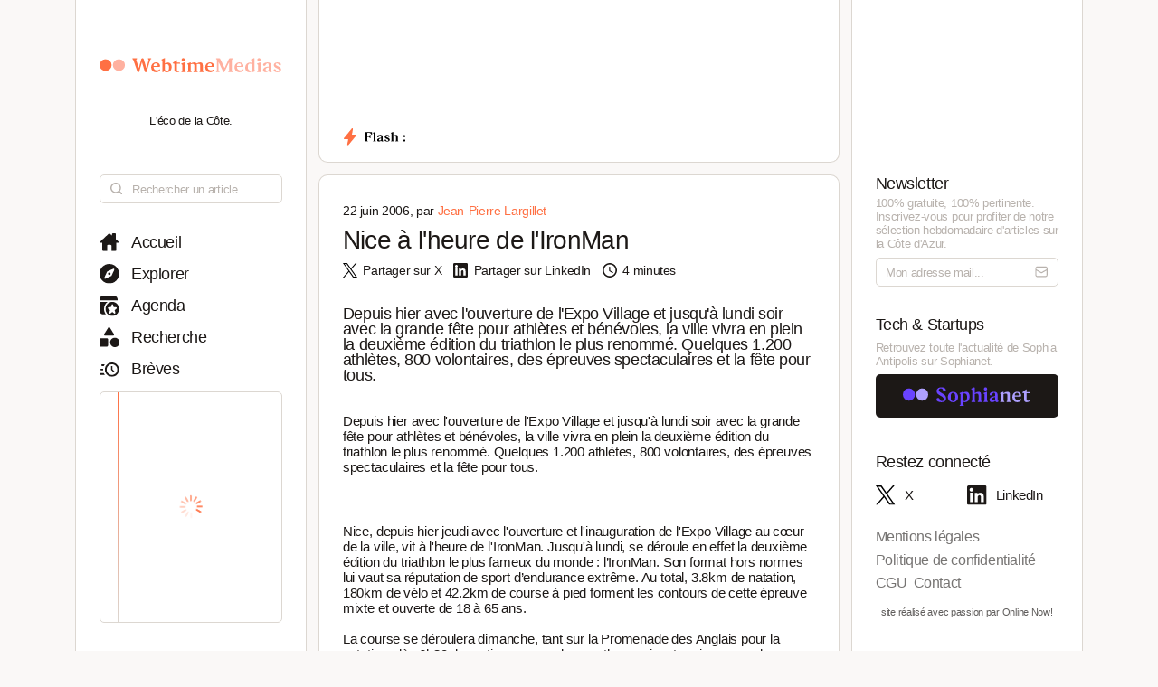

--- FILE ---
content_type: text/html; charset=utf-8
request_url: https://www.webtimemedias.com/article/nice-lheure-de-lironman
body_size: 5685
content:
<!DOCTYPE html><html><head><link rel="publisher" href="https://plus.google.com/+WebtimeMedias" data-next-head=""/><meta name="google-site-verification" content="YOUR_VERIFICATION_CODE" data-next-head=""/><title data-next-head="">Nice à l&#x27;heure de l&#x27;IronMan | WebtimeMedias</title><meta charSet="UTF-8" data-next-head=""/><meta name="viewport" content="width=device-width, initial-scale=1.0, maximum-scale=5.0" data-next-head=""/><meta name="description" content="WebTime Medias - L&#x27;éco de la Côte" data-next-head=""/><meta name="robots" content="index, follow" data-next-head=""/><link rel="canonical" href="https://webtimemedias.com/article/nice-lheure-de-lironman" data-next-head=""/><meta name="keywords" content="" data-next-head=""/><meta property="og:title" content="Nice à l&#x27;heure de l&#x27;IronMan | WebtimeMedias" data-next-head=""/><meta property="og:type" content="article" data-next-head=""/><meta property="og:site_name" content="WebtimeMedias" data-next-head=""/><meta property="og:locale" content="fr_FR" data-next-head=""/><meta property="og:description" content="WebTime Medias - L&#x27;éco de la Côte" data-next-head=""/><meta property="og:url" content="https://webtimemedias.com/article/nice-lheure-de-lironman" data-next-head=""/><meta property="og:image" content="https://webtimemedias.com/webcover.jpg" data-next-head=""/><meta property="og:image:width" content="1200" data-next-head=""/><meta property="og:image:height" content="630" data-next-head=""/><meta property="og:image:alt" content="WebTime Medias - L&#x27;éco de la Côte" data-next-head=""/><meta name="twitter:card" content="summary_large_image" data-next-head=""/><meta name="twitter:site" content="@_sophianet" data-next-head=""/><meta name="twitter:creator" content="@_sophianet" data-next-head=""/><meta name="twitter:title" content="Nice à l&#x27;heure de l&#x27;IronMan | WebtimeMedias" data-next-head=""/><meta name="twitter:description" content="WebTime Medias - L&#x27;éco de la Côte" data-next-head=""/><meta name="twitter:image" content="https://webtimemedias.com/webcover.jpg" data-next-head=""/><meta name="twitter:image:alt" content="WebTime Medias - L&#x27;éco de la Côte" data-next-head=""/><meta property="article:published_time" content="2026-01-18T13:05:13.535Z" data-next-head=""/><meta property="article:modified_time" content="2026-01-18T13:05:13.535Z" data-next-head=""/><meta property="article:author" content="Jean-Jean-Pierre Largillet" data-next-head=""/><meta property="article:section" content="Technologie" data-next-head=""/><link rel="preload" href="https://webtimemedias.com/webcover.jpg" as="image" data-next-head=""/><link rel="icon" href="/wtm1_favicon.svg" data-next-head=""/><script type="application/ld+json" data-next-head="">{&quot;@context&quot;:&quot;https://schema.org&quot;,&quot;@type&quot;:&quot;NewsArticle&quot;,&quot;headline&quot;:&quot;Nice à l&#x27;heure de l&#x27;IronMan | WebtimeMedias&quot;,&quot;image&quot;:[&quot;https://webtimemedias.com/webcover.jpg&quot;],&quot;datePublished&quot;:&quot;2026-01-18T13:05:13.535Z&quot;,&quot;dateModified&quot;:&quot;2026-01-18T13:05:13.535Z&quot;,&quot;author&quot;:{&quot;@type&quot;:&quot;Person&quot;,&quot;name&quot;:&quot;Jean-Jean-Pierre Largillet&quot;},&quot;publisher&quot;:{&quot;@type&quot;:&quot;Organization&quot;,&quot;name&quot;:&quot;WebtimeMedias&quot;,&quot;logo&quot;:{&quot;@type&quot;:&quot;ImageObject&quot;,&quot;url&quot;:&quot;https://webtimemedias.com/spn1_favicon.svg&quot;}},&quot;description&quot;:&quot;WebTime Medias - L&#x27;éco de la Côte&quot;,&quot;mainEntityOfPage&quot;:&quot;https://webtimemedias.com/article/nice-lheure-de-lironman&quot;}</script><script type="application/ld+json" data-next-head="">{&quot;@context&quot;:&quot;https://schema.org&quot;,&quot;@type&quot;:&quot;NewsArticle&quot;,&quot;headline&quot;:&quot;Nice à l&#x27;heure de l&#x27;IronMan&quot;,&quot;name&quot;:&quot;Nice à l&#x27;heure de l&#x27;IronMan | WebtimeMedias&quot;,&quot;image&quot;:[&quot;https://webtimemedias.com/webcover.jpg&quot;],&quot;datePublished&quot;:&quot;2026-01-18T13:05:13.535Z&quot;,&quot;dateModified&quot;:&quot;2026-01-18T13:05:13.535Z&quot;,&quot;author&quot;:{&quot;@type&quot;:&quot;Person&quot;,&quot;name&quot;:&quot;Jean-Jean-Pierre Largillet&quot;},&quot;publisher&quot;:{&quot;@type&quot;:&quot;Organization&quot;,&quot;name&quot;:&quot;WebtimeMedias&quot;,&quot;logo&quot;:{&quot;@type&quot;:&quot;ImageObject&quot;,&quot;url&quot;:&quot;https://webtimemedias.com/wtm1_favicon.svg&quot;,&quot;width&quot;:60,&quot;height&quot;:60}},&quot;description&quot;:&quot;WebTime Medias - L&#x27;éco de la Côte&quot;,&quot;isAccessibleForFree&quot;:&quot;True&quot;,&quot;inLanguage&quot;:&quot;fr-FR&quot;,&quot;articleSection&quot;:&quot;Technologie&quot;,&quot;keywords&quot;:&quot;&quot;,&quot;url&quot;:&quot;https://webtimemedias.com/article/nice-lheure-de-lironman&quot;}</script><link rel="preload" href="/icons/sophianet-search.svg" as="image" data-next-head=""/><link rel="preload" href="/icons/sophianet-explore.svg" as="image" data-next-head=""/><link rel="preload" href="/icons/sophianet-calendar.svg" as="image" data-next-head=""/><link rel="preload" href="/icons/sophianet-advanced-search.svg" as="image" data-next-head=""/><link rel="preload" href="/icons/sophianet-shorts.svg" as="image" data-next-head=""/><link rel="preload" href="/icons/sophianet-menu.svg" as="image" data-next-head=""/><link rel="preload" href="/webtimemedias.svg" as="image" data-next-head=""/><link rel="preload" href="/icons/sophianet-sparkles.svg" as="image" data-next-head=""/><link rel="preload" href="/icons/sophianet-flash2.svg" as="image" data-next-head=""/><link rel="preload" href="/icons/sophianet-flash-text.svg" as="image" data-next-head=""/><script type="application/ld+json" data-next-head="">{&quot;@context&quot;:&quot;https://schema.org&quot;,&quot;@type&quot;:&quot;BreadcrumbList&quot;,&quot;itemListElement&quot;:[{&quot;@type&quot;:&quot;ListItem&quot;,&quot;position&quot;:1,&quot;name&quot;:&quot;Accueil&quot;,&quot;item&quot;:&quot;https://webtimemedias.com/&quot;},{&quot;@type&quot;:&quot;ListItem&quot;,&quot;position&quot;:2,&quot;name&quot;:&quot;Actualités&quot;,&quot;item&quot;:&quot;https://webtimemedias.com/category/&quot;},{&quot;@type&quot;:&quot;ListItem&quot;,&quot;position&quot;:3,&quot;name&quot;:&quot;Nice à l&#x27;heure de l&#x27;IronMan&quot;,&quot;item&quot;:&quot;https://webtimemedias.com/article/nice-lheure-de-lironman&quot;}]}</script><link rel="preload" href="/icons/sophianet-home.svg" as="image" data-next-head=""/><link rel="preload" href="/icons/sophianet-close.svg" as="image" data-next-head=""/><link rel="preload" href="/icons/sophianet-mail.svg" as="image" data-next-head=""/><link rel="preload" href="/sophianet2.svg" as="image" data-next-head=""/><link rel="preload" href="/icons/sophianet-twitter.svg" as="image" data-next-head=""/><link rel="preload" href="/icons/sophianet-linkedin.svg" as="image" data-next-head=""/><link rel="preload" href="/_next/static/css/bab736255558566c.css" as="style"/><link rel="stylesheet" href="/_next/static/css/bab736255558566c.css" data-n-g=""/><link rel="preload" href="/_next/static/css/ccffa630fa5d7d09.css" as="style"/><link rel="stylesheet" href="/_next/static/css/ccffa630fa5d7d09.css" data-n-p=""/><noscript data-n-css=""></noscript><script defer="" nomodule="" src="/_next/static/chunks/polyfills-42372ed130431b0a.js"></script><script src="/_next/static/chunks/webpack-6ffd07a3317375c1.js" defer=""></script><script src="/_next/static/chunks/framework-052b50cd3d4947f2.js" defer=""></script><script src="/_next/static/chunks/main-d4c20200ddabac7f.js" defer=""></script><script src="/_next/static/chunks/pages/_app-2e55d676fba3d686.js" defer=""></script><script src="/_next/static/chunks/965-e3a3c044d52d8469.js" defer=""></script><script src="/_next/static/chunks/884-1cd83b078bfd3eb3.js" defer=""></script><script src="/_next/static/chunks/801-03e82bca220e202c.js" defer=""></script><script src="/_next/static/chunks/163-e72b492372918cf5.js" defer=""></script><script src="/_next/static/chunks/pages/article/%5Bslug%5D-b94e654b1cbb9a18.js" defer=""></script><script src="/_next/static/j4VVonycBY0r9ddPt5Uef/_buildManifest.js" defer=""></script><script src="/_next/static/j4VVonycBY0r9ddPt5Uef/_ssgManifest.js" defer=""></script></head><body><div id="__next"><div class="main"><div class="left"><div class="fixed"><div class="mobile-exit"><div class="icon"><img alt="Fermer le menu" decoding="async" data-nimg="fill" style="position:absolute;height:100%;width:100%;left:0;top:0;right:0;bottom:0;object-fit:contain;color:transparent" src="/icons/sophianet-close.svg"/></div></div><div class="top"><div class="icon" title="Retourner à l&#x27;accueil"><img alt="Logo WebtimeMedias" decoding="async" data-nimg="fill" style="position:absolute;height:100%;width:100%;left:0;top:0;right:0;bottom:0;object-fit:contain;color:transparent" src="/webtimemedias.svg"/></div><div class="subtitle"><p class="text">L&#x27;éco de la Côte.</p></div></div><div class="Searchbar_searchbar__nbjdF"><div class="Searchbar_container__qGu4o"><div class="Searchbar_icon__1cbiX"><img alt="Rechercher" decoding="async" data-nimg="fill" style="position:absolute;height:100%;width:100%;left:0;top:0;right:0;bottom:0;object-fit:contain;color:transparent" src="/icons/sophianet-search.svg"/></div><input class="Searchbar_input___Wmay" type="text" name="search" id="search" placeholder="Rechercher un article" autoComplete="off"/></div></div><div class="buttons"><a class="button " title="Accueil"><div class="icon"><img alt="Accueil" decoding="async" data-nimg="fill" style="position:absolute;height:100%;width:100%;left:0;top:0;right:0;bottom:0;object-fit:contain;color:transparent" src="/icons/sophianet-home.svg"/></div><p class="text">Accueil</p></a><a class="button " title="Explorer"><div class="icon"><img alt="Explorer" decoding="async" data-nimg="fill" style="position:absolute;height:100%;width:100%;left:0;top:0;right:0;bottom:0;object-fit:contain;color:transparent" src="/icons/sophianet-explore.svg"/></div><p class="text">Explorer</p></a><a class="button " title="Agenda"><div class="icon"><img alt="Agenda" decoding="async" data-nimg="fill" style="position:absolute;height:100%;width:100%;left:0;top:0;right:0;bottom:0;object-fit:contain;color:transparent" src="/icons/sophianet-calendar.svg"/></div><p class="text">Agenda</p></a><a class="button " title="Recherche"><div class="icon"><img alt="Recherche" decoding="async" data-nimg="fill" style="position:absolute;height:100%;width:100%;left:0;top:0;right:0;bottom:0;object-fit:contain;color:transparent" src="/icons/sophianet-advanced-search.svg"/></div><p class="text">Recherche</p></a><a class="button " title="Brèves"><div class="icon"><img alt="Brèves" decoding="async" data-nimg="fill" style="position:absolute;height:100%;width:100%;left:0;top:0;right:0;bottom:0;object-fit:contain;color:transparent" src="/icons/sophianet-shorts.svg"/></div><p class="text">Brèves</p></a><div class="shorts"><div class="line"></div><div class="loader"><div class="Loader_loader__oaLvI"><div></div><div></div><div></div><div></div><div></div><div></div><div></div><div></div><div></div><div></div><div></div><div></div></div></div></div></div></div></div><div class="center"><div class="flash"><div class="responsive-header"><div class="close-menus"></div><div class="toggle-left"><img alt="Ouvrir le menu" decoding="async" data-nimg="fill" style="position:absolute;height:100%;width:100%;left:0;top:0;right:0;bottom:0;object-fit:contain;color:transparent" src="/icons/sophianet-menu.svg"/></div><div class="icon" title="Retourner à l&#x27;accueil"><img alt="Logo WebtimeMedias" decoding="async" data-nimg="fill" style="position:absolute;height:100%;width:100%;left:0;top:0;right:0;bottom:0;object-fit:contain;color:transparent" src="/webtimemedias.svg"/></div><div class="toggle-right"><img alt="Ouvrir le menu" decoding="async" data-nimg="fill" style="position:absolute;height:100%;width:100%;left:0;top:0;right:0;bottom:0;object-fit:contain;color:transparent" src="/icons/sophianet-sparkles.svg"/></div></div><div class="inner"><div class="title"><div class="icon"><img alt="Flash" decoding="async" data-nimg="fill" style="position:absolute;height:100%;width:100%;left:0;top:0;right:0;bottom:0;object-fit:contain;color:transparent" src="/icons/sophianet-flash2.svg"/><div class="circle"></div></div><div class="text"><img alt="Flash :" decoding="async" data-nimg="fill" style="position:absolute;height:100%;width:100%;left:0;top:0;right:0;bottom:0;object-fit:contain;color:transparent" src="/icons/sophianet-flash-text.svg"/></div></div><div class="featured"><div class="wrapper"><div><a href="/"></a><a href="/"></a><a href="/"></a></div><div><a href="/"></a><a href="/"></a><a href="/"></a></div><div><a href="/"></a><a href="/"></a><a href="/"></a></div></div></div></div></div><div class="article"><div class="cover-footer"><p class="author">22 juin 2006<!-- -->, par <a class="link">Jean-Pierre Largillet</a></p><div class="categories"></div></div><h1 class="title">Nice à l&#x27;heure de l&#x27;IronMan</h1><div class="option-bar"><a class="option" title="Partager l&#x27;article"><div class="icon"><img alt="" loading="lazy" decoding="async" data-nimg="fill" style="position:absolute;height:100%;width:100%;left:0;top:0;right:0;bottom:0;object-fit:contain;color:transparent" src="/icons/sophianet-twitter.svg"/></div><p class="text">Partager sur X</p></a><a class="option" title="Partager l&#x27;article"><div class="icon"><img alt="" loading="lazy" decoding="async" data-nimg="fill" style="position:absolute;height:100%;width:100%;left:0;top:0;right:0;bottom:0;object-fit:contain;color:transparent" src="/icons/sophianet-linkedin.svg"/></div><p class="text">Partager sur LinkedIn</p></a><div class="option" title="Temps de lecture estimé : 4 minutes"><div class="icon"><img alt="" loading="lazy" decoding="async" data-nimg="fill" style="position:absolute;height:100%;width:100%;left:0;top:0;right:0;bottom:0;object-fit:contain;color:transparent" src="/icons/sophianet-time.svg"/></div><p class="text">4 minutes</p></div></div><h2 class="lead">Depuis hier avec l&#x27;ouverture de l&#x27;Expo Village et jusqu&#x27;à lundi soir avec la grande fête pour athlètes et bénévoles, la ville vivra en plein la deuxième édition du triathlon le plus renommé. Quelques 1.200 athlètes, 800 volontaires, des épreuves spectaculaires et la fête pour tous.</h2><article class="Article_content__p7qxE"><div id="HTMLComponent_div" style="width:100%;">
<p class="article_pres_header">Depuis hier avec l'ouverture de l'Expo Village et jusqu'à lundi soir avec la grande fête pour athlètes et bénévoles, la ville vivra en plein la deuxième édition du triathlon le plus renommé. Quelques 1.200 athlètes, 800 volontaires, des épreuves spectaculaires et la fête pour tous.</p><br><p align="left">Nice, depuis hier jeudi avec l'ouverture et l'inauguration de l'Expo Village au c&oelig;ur de la ville, vit à l'heure de l'IronMan. Jusqu'à lundi, se déroule en effet la deuxième édition du triathlon le plus fameux du monde : l&rsquo;IronMan. Son format hors normes lui vaut sa réputation de sport d&rsquo;endurance extrême. Au total, 3.8km de natation, 180km de vélo et 42.2km de course à pied forment les contours de cette épreuve mixte et ouverte de 18 à 65 ans.<br><br>La course se déroulera dimanche, tant sur la Promenade des Anglais pour la natation, dès 6h30 du matin, que pour le marathon, qui se terminera pour les derniers à 22h30, heure limite. Quant à la partie cycliste, elle traversera 14 communes de l&rsquo;arrière pays : Saint Laurent du Var, Saint Jeannet, Gattières, Carros, Vence, Tourrettes sur Loup, Le Bar sur Loup, Châteauneuf de Grasse, Gourdon, Caussols, Gréolières, Coursegoules, Bouyon et Le Broc.<br><br>Tout au long de ces 16 heures de compétition, la société Triangle France, organisatrice de l&rsquo;épreuve et détentrice de 4 licences d&rsquo;organisation IronMan dans le monde, a prévu des animations musique et danse pour le public et les 1.200 athlètes venus de près de 50 pays différents, tandis que 7 à 800 volontaires assureront le bon déroulement des épreuves. Le deuxième triathlon de Nice s'achèvera le lundi 26 juin avec une grande fête réservée aux athlètes et aux volontaires au Palais des Expositions.<br><br>Il faut aussi compter avec l&rsquo;Expo Village qui a ouvert ses portes hier et ne les refermera que lundi 26 juin. Centre névralgique de l&rsquo;organisation, elle regroupe les pôles administratifs, animations et touristiques de l'épreuve. Plus de 30 exposants et près de 50 stands sont ouverts au public de 10 à 19 heures. Shopping sport et santé, médias, buvette, retrait des dossards verront se mêler public et athlètes dans une ambiance musicale. Ce grand show sportif sera suivi par plus de 150 journalistes accrédités et retransmis le jour même et dans les deux semaines suivantes sur Sport+, Stade2, ESPN, SABC, et ORF soit près de 50 millions de foyers à travers le monde.<br><br>On trouvera le programme et les renseignements complets sur cet événement sur le site Web <b><a href="http://www.ironmanfrance.com/fr.html">www.ironmanfrance.com/fr</a></b>.<br><br><b>Attention à la circulation</b><br>Pour ceux qui aiment le sport en général et le triathlon en particulier, ce sera la fête. Pour les autres, une visite à Nice ou une ballade dans l'arrière-pays niçois sur le parcours des cyclistes pourra vite se transformer en galère. Il est bon aussi de consulter toutes les informations concernant <b><a href="http://dwr2.ironmanaustria.at/netautor/napro4/appl/na_professional/parse.php?mlay_id=2500&mdoc_id=1002680">La circulation pendant l'IronMan</a></b>.<br></p></div>
</article><div class="Slider_slider__dRfBy"><p class="Slider_title__VDnVh">Dernières actualités</p><div class="Slider_container__3c3D0"><div class="Slider_loader__ExGMC"><div class="Loader_loader__oaLvI"><div></div><div></div><div></div><div></div><div></div><div></div><div></div><div></div><div></div><div></div><div></div><div></div></div></div></div></div><div class="separator"></div><div class="button-container"><a class="button" href="/" title="Retour à l&#x27;accueil"><div class="icon"><img alt="Retour à l&#x27;accueil" decoding="async" data-nimg="fill" style="position:absolute;height:100%;width:100%;left:0;top:0;right:0;bottom:0;object-fit:contain;color:transparent" src="/icons/sophianet-home.svg"/></div><p class="text">Retour à l&#x27;accueil</p></a></div></div></div><div class="right hidden"><div class="fixed"><div class="mobile-exit"><div class="icon"><img alt="Fermer le menu" decoding="async" data-nimg="fill" style="position:absolute;height:100%;width:100%;left:0;top:0;right:0;bottom:0;object-fit:contain;color:transparent" src="/icons/sophianet-close.svg"/></div></div><div class="top"></div><div class="newsletter"><p class="title">Newsletter</p><p class="description"><b>100% gratuite, 100% pertinente.</b> Inscrivez-vous pour profiter de notre <b>sélection hebdomadaire</b> d&#x27;articles sur <b>la Côte d&#x27;Azur</b>.</p><div class="container null null"><input class="input" type="email" name="newsletter" id="newsletter" placeholder="Mon adresse mail..." autoComplete="off" value=""/><div class="icon"><img alt="Mon adresse mail" decoding="async" data-nimg="fill" style="position:absolute;height:100%;width:100%;left:0;top:0;right:0;bottom:0;object-fit:contain;color:transparent" src="/icons/sophianet-mail.svg"/></div></div><p class="message success"></p></div><div class="other-site"><p class="title">Tech &amp; Startups</p><p class="description">Retrouvez <b>toute l&#x27;actualité</b> de Sophia Antipolis sur <b>Sophianet</b>.</p><div class="container"><a class="button" href="https://www.sophianet.com/" title="Visiter notre page Sophianet" target="_blank" rel="noreferrer"><div class="icon"><img alt="Sophianet" decoding="async" data-nimg="fill" style="position:absolute;height:100%;width:100%;left:0;top:0;right:0;bottom:0;object-fit:contain;color:transparent" src="/sophianet2.svg"/></div><p class="text">Sophianet</p></a></div></div><div class="social-media"><p class="title">Restez connecté</p><div class="container"><a class="button" href="https://www.twitter.com/_sophianet/" title="Visiter notre page X" target="_blank" rel="noreferrer"><div class="icon"><img alt="X" decoding="async" data-nimg="fill" style="position:absolute;height:100%;width:100%;left:0;top:0;right:0;bottom:0;object-fit:contain;color:transparent" src="/icons/sophianet-twitter.svg"/></div><p class="text">X</p></a><a class="button" href="https://www.linkedin.com/company/sophianet/" title="Visiter notre page LinkedIn" target="_blank" rel="noreferrer"><div class="icon"><img alt="LinkedIn" decoding="async" data-nimg="fill" style="position:absolute;height:100%;width:100%;left:0;top:0;right:0;bottom:0;object-fit:contain;color:transparent" src="/icons/sophianet-linkedin.svg"/></div><p class="text">LinkedIn</p></a></div></div><div class="legal-pages"><div class="container"><a class="button legal" title="Mentions légales" href="/legal/mentions-legales"><p class="text">Mentions légales</p></a><a class="button legal" title="Politique de confidentialité" href="/legal/politique-de-confidentialite"><p class="text">Politique de confidentialité</p></a><a class="button legal" title="CGU" href="/legal/cgu"><p class="text">CGU</p></a><a class="button legal" title="Contact" href="/legal/contact"><p class="text">Contact</p></a></div></div><div class="Panel_online-now-credit__QU4bQ"><a href="https://onlinenow.club/" target="_blank" rel="noreferrer" class="Panel_credit-link__UmZyg">site réalisé avec passion par Online Now!</a></div></div></div></div></div><script id="__NEXT_DATA__" type="application/json">{"props":{"pageProps":{"article":{"slug":"nice-lheure-de-lironman","status":"published","sort":null,"date_created":"2006-06-22T22:00:00.000Z","user_updated":"0b362161-6517-444f-9d4b-0cbfe26b724b","date_updated":"2024-11-20T08:28:10.346Z","title":"Nice à l'heure de l'IronMan","content":"\u003cdiv id=\"HTMLComponent_div\" style=\"width:100%;\"\u003e\n\u003cp class=\"article_pres_header\"\u003eDepuis hier avec l'ouverture de l'Expo Village et jusqu'à lundi soir avec la grande fête pour athlètes et bénévoles, la ville vivra en plein la deuxième édition du triathlon le plus renommé. Quelques 1.200 athlètes, 800 volontaires, des épreuves spectaculaires et la fête pour tous.\u003c/p\u003e\u003cbr\u003e\u003cp align=\"left\"\u003eNice, depuis hier jeudi avec l'ouverture et l'inauguration de l'Expo Village au c\u0026oelig;ur de la ville, vit à l'heure de l'IronMan. Jusqu'à lundi, se déroule en effet la deuxième édition du triathlon le plus fameux du monde : l\u0026rsquo;IronMan. Son format hors normes lui vaut sa réputation de sport d\u0026rsquo;endurance extrême. Au total, 3.8km de natation, 180km de vélo et 42.2km de course à pied forment les contours de cette épreuve mixte et ouverte de 18 à 65 ans.\u003cbr\u003e\u003cbr\u003eLa course se déroulera dimanche, tant sur la Promenade des Anglais pour la natation, dès 6h30 du matin, que pour le marathon, qui se terminera pour les derniers à 22h30, heure limite. Quant à la partie cycliste, elle traversera 14 communes de l\u0026rsquo;arrière pays : Saint Laurent du Var, Saint Jeannet, Gattières, Carros, Vence, Tourrettes sur Loup, Le Bar sur Loup, Châteauneuf de Grasse, Gourdon, Caussols, Gréolières, Coursegoules, Bouyon et Le Broc.\u003cbr\u003e\u003cbr\u003eTout au long de ces 16 heures de compétition, la société Triangle France, organisatrice de l\u0026rsquo;épreuve et détentrice de 4 licences d\u0026rsquo;organisation IronMan dans le monde, a prévu des animations musique et danse pour le public et les 1.200 athlètes venus de près de 50 pays différents, tandis que 7 à 800 volontaires assureront le bon déroulement des épreuves. Le deuxième triathlon de Nice s'achèvera le lundi 26 juin avec une grande fête réservée aux athlètes et aux volontaires au Palais des Expositions.\u003cbr\u003e\u003cbr\u003eIl faut aussi compter avec l\u0026rsquo;Expo Village qui a ouvert ses portes hier et ne les refermera que lundi 26 juin. Centre névralgique de l\u0026rsquo;organisation, elle regroupe les pôles administratifs, animations et touristiques de l'épreuve. Plus de 30 exposants et près de 50 stands sont ouverts au public de 10 à 19 heures. Shopping sport et santé, médias, buvette, retrait des dossards verront se mêler public et athlètes dans une ambiance musicale. Ce grand show sportif sera suivi par plus de 150 journalistes accrédités et retransmis le jour même et dans les deux semaines suivantes sur Sport+, Stade2, ESPN, SABC, et ORF soit près de 50 millions de foyers à travers le monde.\u003cbr\u003e\u003cbr\u003eOn trouvera le programme et les renseignements complets sur cet événement sur le site Web \u003cb\u003e\u003ca href=\"http://www.ironmanfrance.com/fr.html\"\u003ewww.ironmanfrance.com/fr\u003c/a\u003e\u003c/b\u003e.\u003cbr\u003e\u003cbr\u003e\u003cb\u003eAttention à la circulation\u003c/b\u003e\u003cbr\u003ePour ceux qui aiment le sport en général et le triathlon en particulier, ce sera la fête. Pour les autres, une visite à Nice ou une ballade dans l'arrière-pays niçois sur le parcours des cyclistes pourra vite se transformer en galère. Il est bon aussi de consulter toutes les informations concernant \u003cb\u003e\u003ca href=\"http://dwr2.ironmanaustria.at/netautor/napro4/appl/na_professional/parse.php?mlay_id=2500\u0026mdoc_id=1002680\"\u003eLa circulation pendant l'IronMan\u003c/a\u003e\u003c/b\u003e.\u003cbr\u003e\u003c/p\u003e\u003c/div\u003e\n","cover":null,"header":null,"features":null,"youtube":null,"signature":null,"agenda":null,"agenda_end_date":null,"website":["wtm1"],"categories":[],"user_created":{"first_name":"Jean-Pierre","last_name":"Largillet","avatar":"46e4f0f6-811d-4075-950f-82129bcc6130","id":"74876bcf-1bdf-47a3-b4b4-07ad52557d2e"},"tags":[],"primary_category":null,"iso_date_created":"2026-01-18T13:05:13.535Z","iso_date_updated":"2026-01-18T13:05:13.535Z"},"content":"\u003cdiv id=\"HTMLComponent_div\" style=\"width:100%;\"\u003e\n\u003cp class=\"article_pres_header\"\u003eDepuis hier avec l'ouverture de l'Expo Village et jusqu'à lundi soir avec la grande fête pour athlètes et bénévoles, la ville vivra en plein la deuxième édition du triathlon le plus renommé. Quelques 1.200 athlètes, 800 volontaires, des épreuves spectaculaires et la fête pour tous.\u003c/p\u003e\u003cbr\u003e\u003cp align=\"left\"\u003eNice, depuis hier jeudi avec l'ouverture et l'inauguration de l'Expo Village au c\u0026oelig;ur de la ville, vit à l'heure de l'IronMan. Jusqu'à lundi, se déroule en effet la deuxième édition du triathlon le plus fameux du monde : l\u0026rsquo;IronMan. Son format hors normes lui vaut sa réputation de sport d\u0026rsquo;endurance extrême. Au total, 3.8km de natation, 180km de vélo et 42.2km de course à pied forment les contours de cette épreuve mixte et ouverte de 18 à 65 ans.\u003cbr\u003e\u003cbr\u003eLa course se déroulera dimanche, tant sur la Promenade des Anglais pour la natation, dès 6h30 du matin, que pour le marathon, qui se terminera pour les derniers à 22h30, heure limite. Quant à la partie cycliste, elle traversera 14 communes de l\u0026rsquo;arrière pays : Saint Laurent du Var, Saint Jeannet, Gattières, Carros, Vence, Tourrettes sur Loup, Le Bar sur Loup, Châteauneuf de Grasse, Gourdon, Caussols, Gréolières, Coursegoules, Bouyon et Le Broc.\u003cbr\u003e\u003cbr\u003eTout au long de ces 16 heures de compétition, la société Triangle France, organisatrice de l\u0026rsquo;épreuve et détentrice de 4 licences d\u0026rsquo;organisation IronMan dans le monde, a prévu des animations musique et danse pour le public et les 1.200 athlètes venus de près de 50 pays différents, tandis que 7 à 800 volontaires assureront le bon déroulement des épreuves. Le deuxième triathlon de Nice s'achèvera le lundi 26 juin avec une grande fête réservée aux athlètes et aux volontaires au Palais des Expositions.\u003cbr\u003e\u003cbr\u003eIl faut aussi compter avec l\u0026rsquo;Expo Village qui a ouvert ses portes hier et ne les refermera que lundi 26 juin. Centre névralgique de l\u0026rsquo;organisation, elle regroupe les pôles administratifs, animations et touristiques de l'épreuve. Plus de 30 exposants et près de 50 stands sont ouverts au public de 10 à 19 heures. Shopping sport et santé, médias, buvette, retrait des dossards verront se mêler public et athlètes dans une ambiance musicale. Ce grand show sportif sera suivi par plus de 150 journalistes accrédités et retransmis le jour même et dans les deux semaines suivantes sur Sport+, Stade2, ESPN, SABC, et ORF soit près de 50 millions de foyers à travers le monde.\u003cbr\u003e\u003cbr\u003eOn trouvera le programme et les renseignements complets sur cet événement sur le site Web \u003cb\u003e\u003ca href=\"http://www.ironmanfrance.com/fr.html\"\u003ewww.ironmanfrance.com/fr\u003c/a\u003e\u003c/b\u003e.\u003cbr\u003e\u003cbr\u003e\u003cb\u003eAttention à la circulation\u003c/b\u003e\u003cbr\u003ePour ceux qui aiment le sport en général et le triathlon en particulier, ce sera la fête. Pour les autres, une visite à Nice ou une ballade dans l'arrière-pays niçois sur le parcours des cyclistes pourra vite se transformer en galère. Il est bon aussi de consulter toutes les informations concernant \u003cb\u003e\u003ca href=\"http://dwr2.ironmanaustria.at/netautor/napro4/appl/na_professional/parse.php?mlay_id=2500\u0026mdoc_id=1002680\"\u003eLa circulation pendant l'IronMan\u003c/a\u003e\u003c/b\u003e.\u003cbr\u003e\u003c/p\u003e\u003c/div\u003e\n"},"__N_SSP":true},"page":"/article/[slug]","query":{"slug":"nice-lheure-de-lironman"},"buildId":"j4VVonycBY0r9ddPt5Uef","isFallback":false,"isExperimentalCompile":false,"gssp":true,"scriptLoader":[]}</script></body></html>

--- FILE ---
content_type: image/svg+xml
request_url: https://www.webtimemedias.com/icons/sophianet-flash-text.svg
body_size: 1963
content:
<svg width="728" height="183" viewBox="0 0 728 183" fill="none" xmlns="http://www.w3.org/2000/svg">
<path d="M0.500001 175.75C0.500001 173.417 2.58333 170.833 6.75 168C10.9167 165.167 13 161.917 13 158.25V26.25C13 22.5833 10.9167 19.3333 6.75 16.5C2.58333 13.6667 0.500001 11.0833 0.500001 8.74998C0.500001 5.91666 2.16667 4.49999 5.5 4.49999H119.75C124.25 4.49999 127.5 5.49999 129.5 7.49999C131.5 9.33333 132.5 12.3333 132.5 16.5V49.25C132.5 52.0833 131.333 53.8333 129 54.5C126.833 55 124.917 54.0833 123.25 51.75L106.75 29.25C101.417 22.0833 94.25 18.5 85.25 18.5H53.5C48.8333 18.5 46.5 20.8333 46.5 25.5V79.25H71.25C77.0833 79.25 81.4167 76.8333 84.25 72L95.25 56C97.0833 53.3333 99.0833 52.3333 101.25 53C103.417 53.6667 104.5 55.5833 104.5 58.75V114C104.5 117.167 103.417 119.083 101.25 119.75C99.0833 120.417 97.0833 119.333 95.25 116.5L84.25 100.5C81.4167 95.6667 77.0833 93.25 71.25 93.25H46.5V158.25C46.5 162.25 48.5833 165.667 52.75 168.5C56.9167 171.167 59 173.583 59 175.75C59 178.583 57.3333 180 54 180H5.5C2.16667 180 0.500001 178.583 0.500001 175.75ZM147.809 21.5C147.809 19.3333 149.142 17.5833 151.809 16.25L182.809 2.49999C185.142 1.33333 187.225 1.16666 189.059 2C190.892 2.66666 191.809 4.33333 191.809 6.99999V161.5C191.809 164.167 193.642 166.667 197.309 169C200.975 171.167 202.809 173.417 202.809 175.75C202.809 176.917 202.309 177.917 201.309 178.75C200.475 179.583 199.309 180 197.809 180H154.559C151.059 180 149.309 178.5 149.309 175.5C149.309 173.5 151.225 171.417 155.059 169.25C158.892 166.917 160.809 164.333 160.809 161.5V35C160.809 32 158.642 29.5 154.309 27.5C149.975 25.5 147.809 23.5 147.809 21.5ZM223.307 154.25C223.307 142.583 229.057 132.833 240.557 125C252.057 117.167 269.39 112.167 292.557 110V86.25C292.557 74.4167 288.057 68.5 279.057 68.5C274.057 68.5 269.723 70.25 266.057 73.75C262.557 77.0833 259.89 80.75 258.057 84.75C256.39 88.75 253.973 92.5 250.807 96C247.64 99.3333 243.807 101 239.307 101C234.807 101 231.223 99.75 228.557 97.25C226.057 94.75 224.807 91.3333 224.807 87C224.807 79.1667 229.723 72.1667 239.557 66C249.557 59.6667 262.973 56.5 279.807 56.5C294.973 56.5 306.057 59.5833 313.057 65.75C320.057 71.9167 323.557 81.4167 323.557 94.25V159.5C323.557 163.167 324.973 165 327.807 165C328.473 165 329.307 164.917 330.307 164.75C331.307 164.417 332.14 164.25 332.807 164.25C334.64 164.25 335.557 165.667 335.557 168.5C335.557 172.333 333.64 175.75 329.807 178.75C325.973 181.583 321.057 183 315.057 183C304.057 183 296.973 177 293.807 165C289.64 170.5 284.14 174.917 277.307 178.25C270.64 181.417 263.39 183 255.557 183C245.557 183 237.64 180.333 231.807 175C226.14 169.667 223.307 162.75 223.307 154.25ZM255.307 147C255.307 151.667 256.807 155.417 259.807 158.25C262.807 160.917 267.057 162.25 272.557 162.25C279.557 162.25 286.223 159.417 292.557 153.75V121.25C267.723 124.25 255.307 132.833 255.307 147ZM355.904 156.75C355.904 152.75 357.071 149.5 359.404 147C361.738 144.5 364.738 143.333 368.404 143.5C371.404 143.5 373.988 144.417 376.154 146.25C378.321 147.917 380.154 150.083 381.654 152.75C383.154 155.417 384.738 158.167 386.404 161C388.071 163.667 390.488 165.917 393.654 167.75C396.821 169.583 400.654 170.5 405.154 170.5C410.488 170.5 414.654 169.25 417.654 166.75C420.654 164.25 422.154 160.917 422.154 156.75C422.154 152.583 420.154 148.667 416.154 145C412.154 141.333 404.904 137 394.404 132C380.738 125.5 371.071 119.167 365.404 113C359.904 106.667 357.154 99.25 357.154 90.75C357.154 79.75 361.071 71.3333 368.904 65.5C376.904 59.5 387.488 56.5 400.654 56.5C412.321 56.5 422.654 58.75 431.654 63.25C440.654 67.75 445.154 74.25 445.154 82.75C445.154 86.5833 444.154 89.6667 442.154 92C440.154 94.1667 437.404 95.25 433.904 95.25C430.404 95.25 427.154 93.9167 424.154 91.25C421.321 88.4167 418.988 85.4167 417.154 82.25C415.321 78.9167 412.571 75.9167 408.904 73.25C405.238 70.4167 401.071 69 396.404 69C391.738 69 387.988 70.1667 385.154 72.5C382.321 74.8333 380.904 77.9167 380.904 81.75C380.904 85.5833 382.654 89.25 386.154 92.75C389.821 96.25 396.571 100.167 406.404 104.5C421.571 111.167 432.154 117.917 438.154 124.75C444.321 131.583 447.404 139.083 447.404 147.25C447.404 158.583 443.238 167.417 434.904 173.75C426.571 179.917 415.654 183 402.154 183C390.321 183 379.654 180.667 370.154 176C360.654 171.167 355.904 164.75 355.904 156.75ZM473.406 27.5C469.073 25.5 466.906 23.5 466.906 21.5C466.906 19.5 468.24 17.8333 470.906 16.5L502.156 2.49999C504.323 1.16665 506.24 0.916653 507.906 1.74999C509.74 2.58333 510.656 4.33333 510.656 6.99999V73.5C529.49 62.1667 546.24 56.5 560.906 56.5C580.24 56.5 589.906 67.6667 589.906 90V161.5C589.906 164.333 591.74 166.917 595.406 169.25C599.073 171.583 600.906 173.75 600.906 175.75C600.906 176.917 600.406 177.917 599.406 178.75C598.573 179.583 597.406 180 595.906 180H552.406C550.906 180 549.656 179.583 548.656 178.75C547.656 177.917 547.156 176.833 547.156 175.5C547.156 173.167 549.073 170.917 552.906 168.75C556.906 166.583 558.906 164.167 558.906 161.5V104.25C558.906 94.9167 557.323 88.25 554.156 84.25C550.99 80.0833 545.74 78 538.406 78C530.406 78 521.156 80.25 510.656 84.75V161.5C510.656 164.167 512.49 166.667 516.156 169C519.99 171.167 521.906 173.417 521.906 175.75C521.906 176.917 521.406 177.917 520.406 178.75C519.573 179.583 518.406 180 516.906 180H473.406C471.906 180 470.656 179.583 469.656 178.75C468.656 177.917 468.156 176.833 468.156 175.5C468.156 173.333 470.073 171.167 473.906 169C477.906 166.833 479.906 164.333 479.906 161.5V35C479.906 32 477.74 29.5 473.406 27.5ZM693.047 177.25C689.38 173.417 687.547 168.667 687.547 163C687.547 157.333 689.38 152.583 693.047 148.75C696.88 144.917 701.63 143 707.297 143C712.964 143 717.714 144.917 721.547 148.75C725.547 152.583 727.547 157.333 727.547 163C727.547 168.667 725.547 173.417 721.547 177.25C717.714 181.083 712.964 183 707.297 183C701.63 183 696.88 181.083 693.047 177.25ZM693.047 93.75C689.38 89.9167 687.547 85.1667 687.547 79.5C687.547 73.8333 689.38 69.0833 693.047 65.25C696.88 61.4167 701.63 59.5 707.297 59.5C712.964 59.5 717.714 61.4167 721.547 65.25C725.547 69.0833 727.547 73.8333 727.547 79.5C727.547 85.1667 725.547 89.9167 721.547 93.75C717.714 97.5833 712.964 99.5 707.297 99.5C701.63 99.5 696.88 97.5833 693.047 93.75Z" fill="black"/>
</svg>


--- FILE ---
content_type: image/svg+xml
request_url: https://www.webtimemedias.com/icons/sophianet-shorts.svg
body_size: 218
content:
<svg width="22" height="16" viewBox="0 0 22 16" fill="none" xmlns="http://www.w3.org/2000/svg">
<path d="M14 0C16.1217 0 18.1566 0.842855 19.6569 2.34315C21.1571 3.84344 22 5.87827 22 8C22 10.1217 21.1571 12.1566 19.6569 13.6569C18.1566 15.1571 16.1217 16 14 16C11.8783 16 9.84344 15.1571 8.34315 13.6569C6.84285 12.1566 6 10.1217 6 8C6 5.87827 6.84285 3.84344 8.34315 2.34315C9.84344 0.842855 11.8783 0 14 0ZM14 2C12.4087 2 10.8826 2.63214 9.75736 3.75736C8.63214 4.88258 8 6.4087 8 8C8 9.5913 8.63214 11.1174 9.75736 12.2426C10.8826 13.3679 12.4087 14 14 14C15.5913 14 17.1174 13.3679 18.2426 12.2426C19.3679 11.1174 20 9.5913 20 8C20 6.4087 19.3679 4.88258 18.2426 3.75736C17.1174 2.63214 15.5913 2 14 2ZM13 4H14.5V7.78L16.83 10.11L15.77 11.17L13 8.4V4ZM1 14C0.734784 14 0.48043 13.8946 0.292893 13.7071C0.105357 13.5196 0 13.2652 0 13C0 12.7348 0.105357 12.4804 0.292893 12.2929C0.48043 12.1054 0.734784 12 1 12H4.83C5.14 12.71 5.54 13.38 6 14H1ZM2 9C1.73478 9 1.48043 8.89464 1.29289 8.70711C1.10536 8.51957 1 8.26522 1 8C1 7.73478 1.10536 7.48043 1.29289 7.29289C1.48043 7.10536 1.73478 7 2 7H4.05L4 8L4.05 9H2ZM3 4C2.73478 4 2.48043 3.89464 2.29289 3.70711C2.10536 3.51957 2 3.26522 2 3C2 2.73478 2.10536 2.48043 2.29289 2.29289C2.48043 2.10536 2.73478 2 3 2H6C5.54 2.62 5.14 3.29 4.83 4H3Z" fill="#1c1816"/>
</svg>
